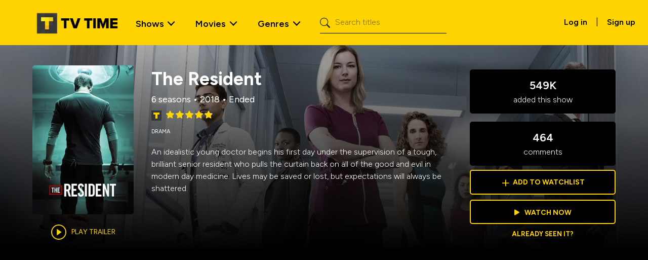

--- FILE ---
content_type: text/plain
request_url: https://rtb.openx.net/openrtbb/prebidjs
body_size: -221
content:
{"id":"fb08fdd9-6ff9-49d5-b08f-f2c77242eb3f","nbr":0}

--- FILE ---
content_type: text/plain
request_url: https://rtb.openx.net/openrtbb/prebidjs
body_size: -83
content:
{"id":"ff256085-1d39-41f9-9a2f-2c9419b0337a","nbr":0}